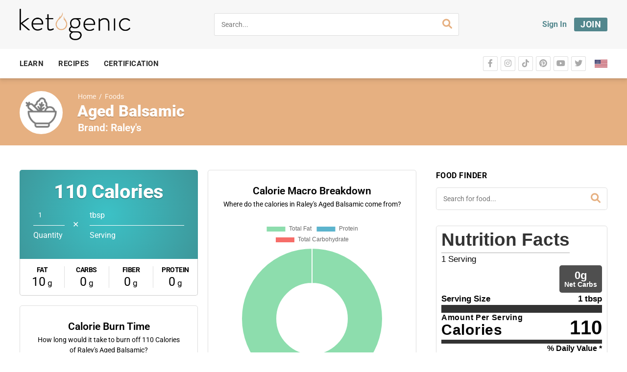

--- FILE ---
content_type: application/javascript
request_url: https://koi-3qnmyij9km.marketingautomation.services/koi?rf=&hn=ketogenic.com&lg=en-US%40posix&sr=1280x720&cd=24&vr=2.4.1&se=1768697255777&ac=KOI-4AAQN4TT1K&ts=1768697256&pt=NaN&pl=NaN&loc=https%3A%2F%2Fketogenic.com%2Ffoods%2Fraleys-aged-balsamic%2F&tp=page&ti=Aged%20Balsamic%20Macros%20-%20Ketogenic.com
body_size: -72
content:
window._ss.handleResponse({"isChatbotCapable":false,"trackingID":"202601|696c2da885e36131150241fa","type":"page"});


--- FILE ---
content_type: application/javascript; charset=UTF-8
request_url: https://ketogenic.com/wp-content/plugins/cooked-pro/modules/dropzone/dropzone.min.js?ver=5.2.0
body_size: 11557
content:
var _createClass=(()=>{function n(e,t){for(var i=0;i<t.length;i++){var n=t[i];n.enumerable=n.enumerable||!1,n.configurable=!0,"value"in n&&(n.writable=!0),Object.defineProperty(e,n.key,n)}}return function(e,t,i){return t&&n(e.prototype,t),i&&n(e,i),e}})();function _possibleConstructorReturn(e,t){if(e)return!t||"object"!=typeof t&&"function"!=typeof t?e:t;throw new ReferenceError("this hasn't been initialised - super() hasn't been called")}function _inherits(e,t){if("function"!=typeof t&&null!==t)throw new TypeError("Super expression must either be null or a function, not "+typeof t);e.prototype=Object.create(t&&t.prototype,{constructor:{value:e,enumerable:!1,writable:!0,configurable:!0}}),t&&(Object.setPrototypeOf?Object.setPrototypeOf(e,t):e.__proto__=t)}function _classCallCheck(e,t){if(!(e instanceof t))throw new TypeError("Cannot call a class as a function")}var Emitter=(()=>{function e(){_classCallCheck(this,e)}return _createClass(e,[{key:"on",value:function(e,t){return this._callbacks=this._callbacks||{},this._callbacks[e]||(this._callbacks[e]=[]),this._callbacks[e].push(t),this}},{key:"emit",value:function(e){this._callbacks=this._callbacks||{};e=this._callbacks[e];if(e){for(var t=arguments.length,i=Array(1<t?t-1:0),n=1;n<t;n++)i[n-1]=arguments[n];for(var r=0,o=o=e;;){if(r>=o.length)break;o[r++].apply(this,i)}}return this}},{key:"off",value:function(e,t){if(this._callbacks&&0!==arguments.length){var i=this._callbacks[e];if(i)if(1===arguments.length)delete this._callbacks[e];else for(var n=0;n<i.length;n++)if(i[n]===t){i.splice(n,1);break}}else this._callbacks={};return this}}]),e})(),Dropzone=(()=>{function b(e,t){_classCallCheck(this,b);var i=_possibleConstructorReturn(this,(b.__proto__||Object.getPrototypeOf(b)).call(this)),n=void 0;if(i.element=e,i.version=b.version,i.defaultOptions.previewTemplate=i.defaultOptions.previewTemplate.replace(/\n*/g,""),i.clickableElements=[],i.listeners=[],i.files=[],"string"==typeof i.element&&(i.element=document.querySelector(i.element)),!i.element||null==i.element.nodeType)throw new Error("Invalid dropzone element.");if(i.element.dropzone)throw new Error("Dropzone already attached.");b.instances.push(i),i.element.dropzone=i;var e=null!=(e=b.optionsForElement(i.element))?e:{};if(i.options=b.extend({},i.defaultOptions,e,null!=t?t:{}),i.options.forceFallback||!b.isBrowserSupported())return e=i.options.fallback.call(i),_possibleConstructorReturn(i,e);if(null==i.options.url&&(i.options.url=i.element.getAttribute("action")),!i.options.url)throw new Error("No URL provided.");if(i.options.acceptedFiles&&i.options.acceptedMimeTypes)throw new Error("You can't provide both 'acceptedFiles' and 'acceptedMimeTypes'. 'acceptedMimeTypes' is deprecated.");if(i.options.uploadMultiple&&i.options.chunking)throw new Error("You cannot set both: uploadMultiple and chunking.");return i.options.acceptedMimeTypes&&(i.options.acceptedFiles=i.options.acceptedMimeTypes,delete i.options.acceptedMimeTypes),null!=i.options.renameFilename&&(i.options.renameFile=function(e){return i.options.renameFilename.call(i,e.name,e)}),i.options.method=i.options.method.toUpperCase(),(n=i.getExistingFallback())&&n.parentNode&&n.parentNode.removeChild(n),!1!==i.options.previewsContainer&&(i.options.previewsContainer?i.previewsContainer=b.getElement(i.options.previewsContainer,"previewsContainer"):i.previewsContainer=i.element),i.options.clickable&&(!0===i.options.clickable?i.clickableElements=[i.element]:i.clickableElements=b.getElements(i.options.clickable,"clickable")),i.init(),i}return _inherits(b,Emitter),_createClass(b,null,[{key:"initClass",value:function(){this.prototype.Emitter=Emitter,this.prototype.events=["drop","dragstart","dragend","dragenter","dragover","dragleave","addedfile","addedfiles","removedfile","thumbnail","error","errormultiple","processing","processingmultiple","uploadprogress","totaluploadprogress","sending","sendingmultiple","success","successmultiple","canceled","canceledmultiple","complete","completemultiple","reset","maxfilesexceeded","maxfilesreached","queuecomplete"],this.prototype.defaultOptions={url:null,method:"post",withCredentials:!1,timeout:3e4,parallelUploads:2,uploadMultiple:!1,chunking:!1,forceChunking:!1,chunkSize:2e6,parallelChunkUploads:!1,retryChunks:!1,retryChunksLimit:3,maxFilesize:256,paramName:"file",createImageThumbnails:!0,maxThumbnailFilesize:10,thumbnailWidth:120,thumbnailHeight:120,thumbnailMethod:"crop",resizeWidth:null,resizeHeight:null,resizeMimeType:null,resizeQuality:.8,resizeMethod:"contain",filesizeBase:1e3,maxFiles:null,headers:null,clickable:!0,ignoreHiddenFiles:!0,acceptedFiles:null,acceptedMimeTypes:null,autoProcessQueue:!0,autoQueue:!0,addRemoveLinks:!1,previewsContainer:null,hiddenInputContainer:"body",capture:null,renameFilename:null,renameFile:null,forceFallback:!1,dictDefaultMessage:"Drop files here to upload",dictFallbackMessage:"Your browser does not support drag'n'drop file uploads.",dictFallbackText:"Please use the fallback form below to upload your files like in the olden days.",dictFileTooBig:"File is too big ({{filesize}}MiB). Max filesize: {{maxFilesize}}MiB.",dictInvalidFileType:"You can't upload files of this type.",dictResponseError:"Server responded with {{statusCode}} code.",dictCancelUpload:"Cancel upload",dictCancelUploadConfirmation:"Are you sure you want to cancel this upload?",dictRemoveFile:"Remove file",dictRemoveFileConfirmation:null,dictMaxFilesExceeded:"You can not upload any more files.",dictFileSizeUnits:{tb:"TB",gb:"GB",mb:"MB",kb:"KB",b:"b"},init:function(){},params:function(e,t,i){if(i)return{dzuuid:i.file.upload.uuid,dzchunkindex:i.index,dztotalfilesize:i.file.size,dzchunksize:this.options.chunkSize,dztotalchunkcount:i.file.upload.totalChunkCount,dzchunkbyteoffset:i.index*this.options.chunkSize}},accept:function(e,t){return t()},chunksUploaded:function(e,t){t()},fallback:function(){var e=void 0;this.element.className=this.element.className+" dz-browser-not-supported";for(var t=0,i=i=this.element.getElementsByTagName("div");;){if(t>=i.length)break;var n=i[t++];if(/(^| )dz-message($| )/.test(n.className)){(e=n).className="dz-message";break}}e||(e=b.createElement('<div class="dz-message"><span></span></div>'),this.element.appendChild(e));var r=e.getElementsByTagName("span")[0];return r&&(null!=r.textContent?r.textContent=this.options.dictFallbackMessage:null!=r.innerText&&(r.innerText=this.options.dictFallbackMessage)),this.element.appendChild(this.getFallbackForm())},resize:function(e,t,i,n){var r={srcX:0,srcY:0,srcWidth:e.width,srcHeight:e.height},o=e.width/e.height,s=(null==t&&null==i?(t=r.srcWidth,i=r.srcHeight):null==t?t=i*o:null==i&&(i=t/o),(t=Math.min(t,r.srcWidth))/(i=Math.min(i,r.srcHeight)));if(r.srcWidth>t||r.srcHeight>i)if("crop"===n)s<o?(r.srcHeight=e.height,r.srcWidth=r.srcHeight*s):(r.srcWidth=e.width,r.srcHeight=r.srcWidth/s);else{if("contain"!==n)throw new Error("Unknown resizeMethod '"+n+"'");s<o?i=t/o:t=i*o}return r.srcX=(e.width-r.srcWidth)/2,r.srcY=(e.height-r.srcHeight)/2,r.trgWidth=t,r.trgHeight=i,r},transformFile:function(e,t){return(this.options.resizeWidth||this.options.resizeHeight)&&e.type.match(/image.*/)?this.resizeImage(e,this.options.resizeWidth,this.options.resizeHeight,this.options.resizeMethod,t):t(e)},previewTemplate:'<div class="dz-preview dz-file-preview">\n  <div class="dz-image"><img data-dz-thumbnail /></div>\n  <div class="dz-details">\n    <div class="dz-size"><span data-dz-size></span></div>\n    <div class="dz-filename"><span data-dz-name></span></div>\n  </div>\n  <div class="dz-progress"><span class="dz-upload" data-dz-uploadprogress></span></div>\n  <div class="dz-error-message"><span data-dz-errormessage></span></div>\n  <div class="dz-success-mark">\n    <svg width="54px" height="54px" viewBox="0 0 54 54" version="1.1" xmlns="http://www.w3.org/2000/svg" xmlns:xlink="http://www.w3.org/1999/xlink" xmlns:sketch="http://www.bohemiancoding.com/sketch/ns">\n      <title>Check</title>\n      <defs></defs>\n      <g id="Page-1" stroke="none" stroke-width="1" fill="none" fill-rule="evenodd" sketch:type="MSPage">\n        <path d="M23.5,31.8431458 L17.5852419,25.9283877 C16.0248253,24.3679711 13.4910294,24.366835 11.9289322,25.9289322 C10.3700136,27.4878508 10.3665912,30.0234455 11.9283877,31.5852419 L20.4147581,40.0716123 C20.5133999,40.1702541 20.6159315,40.2626649 20.7218615,40.3488435 C22.2835669,41.8725651 24.794234,41.8626202 26.3461564,40.3106978 L43.3106978,23.3461564 C44.8771021,21.7797521 44.8758057,19.2483887 43.3137085,17.6862915 C41.7547899,16.1273729 39.2176035,16.1255422 37.6538436,17.6893022 L23.5,31.8431458 Z M27,53 C41.3594035,53 53,41.3594035 53,27 C53,12.6405965 41.3594035,1 27,1 C12.6405965,1 1,12.6405965 1,27 C1,41.3594035 12.6405965,53 27,53 Z" id="Oval-2" stroke-opacity="0.198794158" stroke="#747474" fill-opacity="0.816519475" fill="#FFFFFF" sketch:type="MSShapeGroup"></path>\n      </g>\n    </svg>\n  </div>\n  <div class="dz-error-mark">\n    <svg width="54px" height="54px" viewBox="0 0 54 54" version="1.1" xmlns="http://www.w3.org/2000/svg" xmlns:xlink="http://www.w3.org/1999/xlink" xmlns:sketch="http://www.bohemiancoding.com/sketch/ns">\n      <title>Error</title>\n      <defs></defs>\n      <g id="Page-1" stroke="none" stroke-width="1" fill="none" fill-rule="evenodd" sketch:type="MSPage">\n        <g id="Check-+-Oval-2" sketch:type="MSLayerGroup" stroke="#747474" stroke-opacity="0.198794158" fill="#FFFFFF" fill-opacity="0.816519475">\n          <path d="M32.6568542,29 L38.3106978,23.3461564 C39.8771021,21.7797521 39.8758057,19.2483887 38.3137085,17.6862915 C36.7547899,16.1273729 34.2176035,16.1255422 32.6538436,17.6893022 L27,23.3431458 L21.3461564,17.6893022 C19.7823965,16.1255422 17.2452101,16.1273729 15.6862915,17.6862915 C14.1241943,19.2483887 14.1228979,21.7797521 15.6893022,23.3461564 L21.3431458,29 L15.6893022,34.6538436 C14.1228979,36.2202479 14.1241943,38.7516113 15.6862915,40.3137085 C17.2452101,41.8726271 19.7823965,41.8744578 21.3461564,40.3106978 L27,34.6568542 L32.6538436,40.3106978 C34.2176035,41.8744578 36.7547899,41.8726271 38.3137085,40.3137085 C39.8758057,38.7516113 39.8771021,36.2202479 38.3106978,34.6538436 L32.6568542,29 Z M27,53 C41.3594035,53 53,41.3594035 53,27 C53,12.6405965 41.3594035,1 27,1 C12.6405965,1 1,12.6405965 1,27 C1,41.3594035 12.6405965,53 27,53 Z" id="Oval-2" sketch:type="MSShapeGroup"></path>\n        </g>\n      </g>\n    </svg>\n  </div>\n</div>',drop:function(e){return this.element.classList.remove("dz-drag-hover")},dragstart:function(e){},dragend:function(e){return this.element.classList.remove("dz-drag-hover")},dragenter:function(e){return this.element.classList.add("dz-drag-hover")},dragover:function(e){return this.element.classList.add("dz-drag-hover")},dragleave:function(e){return this.element.classList.remove("dz-drag-hover")},paste:function(e){},reset:function(){return this.element.classList.remove("dz-started")},addedfile:function(t){var i=this;if(this.element===this.previewsContainer&&this.element.classList.add("dz-started"),this.previewsContainer){t.previewElement=b.createElement(this.options.previewTemplate.trim()),t.previewTemplate=t.previewElement,this.previewsContainer.appendChild(t.previewElement);for(var e=0,n=n=t.previewElement.querySelectorAll("[data-dz-name]");;){if(e>=n.length)break;var r=n[e++];r.textContent=t.name}for(var o=0,s=s=t.previewElement.querySelectorAll("[data-dz-size]");!(o>=s.length);)(r=s[o++]).innerHTML=this.filesize(t.size);this.options.addRemoveLinks&&(t._removeLink=b.createElement('<a class="dz-remove" href="javascript:undefined;" data-dz-remove>'+this.options.dictRemoveFile+"</a>"),t.previewElement.appendChild(t._removeLink));for(var a=function(e){return e.preventDefault(),e.stopPropagation(),t.status===b.UPLOADING?b.confirm(i.options.dictCancelUploadConfirmation,function(){return i.removeFile(t)}):i.options.dictRemoveFileConfirmation?b.confirm(i.options.dictRemoveFileConfirmation,function(){return i.removeFile(t)}):i.removeFile(t)},l=0,u=u=t.previewElement.querySelectorAll("[data-dz-remove]");;){if(l>=u.length)break;u[l++].addEventListener("click",a)}}},removedfile:function(e){return null!=e.previewElement&&null!=e.previewElement.parentNode&&e.previewElement.parentNode.removeChild(e.previewElement),this._updateMaxFilesReachedClass()},thumbnail:function(e,t){if(e.previewElement){e.previewElement.classList.remove("dz-file-preview");for(var i=0,n=n=e.previewElement.querySelectorAll("[data-dz-thumbnail]");;){if(i>=n.length)break;var r=n[i++];r.alt=e.name,r.src=t}return setTimeout(function(){return e.previewElement.classList.add("dz-image-preview")},1)}},error:function(e,t){if(e.previewElement){e.previewElement.classList.add("dz-error"),"String"!=typeof t&&t.error&&(t=t.error);for(var i=0,n=n=e.previewElement.querySelectorAll("[data-dz-errormessage]");;){if(i>=n.length)break;n[i++].textContent=t}}},errormultiple:function(){},processing:function(e){if(e.previewElement&&(e.previewElement.classList.add("dz-processing"),e._removeLink))return e._removeLink.textContent=this.options.dictCancelUpload},processingmultiple:function(){},uploadprogress:function(e,t,i){if(e.previewElement)for(var n=0,r=r=e.previewElement.querySelectorAll("[data-dz-uploadprogress]");;){if(n>=r.length)break;var o=r[n++];"PROGRESS"===o.nodeName?o.value=t:o.style.width=t+"%"}},totaluploadprogress:function(){},sending:function(){},sendingmultiple:function(){},success:function(e){if(e.previewElement)return e.previewElement.classList.add("dz-success")},successmultiple:function(){},canceled:function(e){return this.emit("error",e,"Upload canceled.")},canceledmultiple:function(){},complete:function(e){if(e._removeLink&&(e._removeLink.textContent=this.options.dictRemoveFile),e.previewElement)return e.previewElement.classList.add("dz-complete")},completemultiple:function(){},maxfilesexceeded:function(){},maxfilesreached:function(){},queuecomplete:function(){},addedfiles:function(){}},this.prototype._thumbnailQueue=[],this.prototype._processingThumbnail=!1}},{key:"extend",value:function(e){for(var t=arguments.length,i=Array(1<t?t-1:0),n=1;n<t;n++)i[n-1]=arguments[n];for(var r=0,o=o=i;;){if(r>=o.length)break;var s,a=o[r++];for(s in a){var l=a[s];e[s]=l}}return e}}]),_createClass(b,[{key:"getAcceptedFiles",value:function(){return this.files.filter(function(e){return e.accepted}).map(function(e){return e})}},{key:"getRejectedFiles",value:function(){return this.files.filter(function(e){return!e.accepted}).map(function(e){return e})}},{key:"getFilesWithStatus",value:function(t){return this.files.filter(function(e){return e.status===t}).map(function(e){return e})}},{key:"getQueuedFiles",value:function(){return this.getFilesWithStatus(b.QUEUED)}},{key:"getUploadingFiles",value:function(){return this.getFilesWithStatus(b.UPLOADING)}},{key:"getAddedFiles",value:function(){return this.getFilesWithStatus(b.ADDED)}},{key:"getActiveFiles",value:function(){return this.files.filter(function(e){return e.status===b.UPLOADING||e.status===b.QUEUED}).map(function(e){return e})}},{key:"init",value:function(){var o=this;"form"===this.element.tagName&&this.element.setAttribute("enctype","multipart/form-data"),this.element.classList.contains("dropzone")&&!this.element.querySelector(".dz-message")&&this.element.appendChild(b.createElement('<div class="dz-default dz-message"><span>'+this.options.dictDefaultMessage+"</span></div>")),this.clickableElements.length&&function r(){return o.hiddenFileInput&&o.hiddenFileInput.parentNode.removeChild(o.hiddenFileInput),o.hiddenFileInput=document.createElement("input"),o.hiddenFileInput.setAttribute("type","file"),(null===o.options.maxFiles||1<o.options.maxFiles)&&o.hiddenFileInput.setAttribute("multiple","multiple"),o.hiddenFileInput.className="dz-hidden-input",null!==o.options.acceptedFiles&&o.hiddenFileInput.setAttribute("accept",o.options.acceptedFiles),null!==o.options.capture&&o.hiddenFileInput.setAttribute("capture",o.options.capture),o.hiddenFileInput.style.visibility="hidden",o.hiddenFileInput.style.position="absolute",o.hiddenFileInput.style.top="0",o.hiddenFileInput.style.left="0",o.hiddenFileInput.style.height="0",o.hiddenFileInput.style.width="0",document.querySelector(o.options.hiddenInputContainer).appendChild(o.hiddenFileInput),o.hiddenFileInput.addEventListener("change",function(){var e=o.hiddenFileInput.files;if(e.length)for(var t=0,i=i=e;;){if(t>=i.length)break;var n=i[t++];o.addFile(n)}return o.emit("addedfiles",e),r()})}(),this.URL=null!==window.URL?window.URL:window.webkitURL;for(var e=0,t=t=this.events;;){if(e>=t.length)break;var i=t[e++];this.on(i,this.options[i])}this.on("uploadprogress",function(){return o.updateTotalUploadProgress()}),this.on("removedfile",function(){return o.updateTotalUploadProgress()}),this.on("canceled",function(e){return o.emit("complete",e)}),this.on("complete",function(e){if(0===o.getAddedFiles().length&&0===o.getUploadingFiles().length&&0===o.getQueuedFiles().length)return setTimeout(function(){return o.emit("queuecomplete")},0)});function n(e){e.stopPropagation(),e.preventDefault?e.preventDefault():e.returnValue=!1}return this.listeners=[{element:this.element,events:{dragstart:function(e){return o.emit("dragstart",e)},dragenter:function(e){return n(e),o.emit("dragenter",e)},dragover:function(e){var t=void 0;try{t=e.dataTransfer.effectAllowed}catch(e){}return e.dataTransfer.dropEffect="move"===t||"linkMove"===t?"move":"copy",n(e),o.emit("dragover",e)},dragleave:function(e){return o.emit("dragleave",e)},drop:function(e){return n(e),o.drop(e)},dragend:function(e){return o.emit("dragend",e)}}}],this.clickableElements.forEach(function(t){return o.listeners.push({element:t,events:{click:function(e){return t===o.element&&e.target!==o.element&&!b.elementInside(e.target,o.element.querySelector(".dz-message"))||o.hiddenFileInput.click(),!0}}})}),this.enable(),this.options.init.call(this)}},{key:"destroy",value:function(){return this.disable(),this.removeAllFiles(!0),null!=this.hiddenFileInput&&this.hiddenFileInput.parentNode&&(this.hiddenFileInput.parentNode.removeChild(this.hiddenFileInput),this.hiddenFileInput=null),delete this.element.dropzone,b.instances.splice(b.instances.indexOf(this),1)}},{key:"updateTotalUploadProgress",value:function(){var e=void 0,t=0,i=0;if(this.getActiveFiles().length){for(var n=0,r=r=this.getActiveFiles();;){if(n>=r.length)break;var o=r[n++];t+=o.upload.bytesSent,i+=o.upload.total}e=100*t/i}else e=100;return this.emit("totaluploadprogress",e,i,t)}},{key:"_getParamName",value:function(e){return"function"==typeof this.options.paramName?this.options.paramName(e):""+this.options.paramName+(this.options.uploadMultiple?"["+e+"]":"")}},{key:"_renameFile",value:function(e){return"function"!=typeof this.options.renameFile?e.name:this.options.renameFile(e)}},{key:"getFallbackForm",value:function(){var e,t=void 0;return(e=this.getExistingFallback())||(e='<div class="dz-fallback">',this.options.dictFallbackText&&(e+="<p>"+this.options.dictFallbackText+"</p>"),e+='<input type="file" name="'+this._getParamName(0)+'" '+(this.options.uploadMultiple?'multiple="multiple"':void 0)+' /><input type="submit" value="Upload!"></div>',e=b.createElement(e),"FORM"!==this.element.tagName?(t=b.createElement('<form action="'+this.options.url+'" enctype="multipart/form-data" method="'+this.options.method+'"></form>')).appendChild(e):(this.element.setAttribute("enctype","multipart/form-data"),this.element.setAttribute("method",this.options.method)),null!=t?t:e)}},{key:"getExistingFallback",value:function(){for(var e,t=["div","form"],i=0;i<t.length;i++)if(e=(e=>{for(var t=0,i=i=e;;){if(t>=i.length)break;var n=i[t++];if(/(^| )fallback($| )/.test(n.className))return n}})(this.element.getElementsByTagName(t[i])))return e}},{key:"setupEventListeners",value:function(){return this.listeners.map(function(e){var t,i=[];for(t in e.events){var n=e.events[t];i.push(e.element.addEventListener(t,n,!1))}return i})}},{key:"removeEventListeners",value:function(){return this.listeners.map(function(e){var t,i=[];for(t in e.events){var n=e.events[t];i.push(e.element.removeEventListener(t,n,!1))}return i})}},{key:"disable",value:function(){var t=this;return this.clickableElements.forEach(function(e){return e.classList.remove("dz-clickable")}),this.removeEventListeners(),this.files.map(function(e){return t.cancelUpload(e)})}},{key:"enable",value:function(){return this.clickableElements.forEach(function(e){return e.classList.add("dz-clickable")}),this.setupEventListeners()}},{key:"filesize",value:function(e){var t=0,i="b";if(0<e){for(var n=["tb","gb","mb","kb","b"],r=0;r<n.length;r++){var o=n[r];if(Math.pow(this.options.filesizeBase,4-r)/10<=e){t=e/Math.pow(this.options.filesizeBase,4-r),i=o;break}}t=Math.round(10*t)/10}return"<strong>"+t+"</strong> "+this.options.dictFileSizeUnits[i]}},{key:"_updateMaxFilesReachedClass",value:function(){return null!=this.options.maxFiles&&this.getAcceptedFiles().length>=this.options.maxFiles?(this.getAcceptedFiles().length===this.options.maxFiles&&this.emit("maxfilesreached",this.files),this.element.classList.add("dz-max-files-reached")):this.element.classList.remove("dz-max-files-reached")}},{key:"drop",value:function(e){var t;e.dataTransfer&&(this.emit("drop",e),t=e.dataTransfer.files,this.emit("addedfiles",t),t.length)&&((e=e.dataTransfer.items)&&e.length&&null!=e[0].webkitGetAsEntry?this._addFilesFromItems(e):this.handleFiles(t))}},{key:"paste",value:function(e){if(null!=__guard__(null!=e?e.clipboardData:void 0,function(e){return e.items}))return this.emit("paste",e),(e=e.clipboardData.items).length?this._addFilesFromItems(e):void 0}},{key:"handleFiles",value:function(e){var t=this;return e.map(function(e){return t.addFile(e)})}},{key:"_addFilesFromItems",value:function(e){for(var t=this,i=[],n=0,r=r=e;!(n>=r.length);){var o,s=r[n++];null!=s.webkitGetAsEntry&&(o=s.webkitGetAsEntry())?o.isFile?i.push(t.addFile(s.getAsFile())):o.isDirectory?i.push(t._addFilesFromDirectory(o,o.name)):i.push(void 0):null!=s.getAsFile&&(null==s.kind||"file"===s.kind)?i.push(t.addFile(s.getAsFile())):i.push(void 0)}return i}},{key:"_addFilesFromDirectory",value:function(e,o){var s=this,t=e.createReader(),i=function(t){return __guardMethod__(console,"log",function(e){return e.log(t)})};return function r(){return t.readEntries(function(e){if(0<e.length){for(var t=0,i=i=e;;){if(t>=i.length)break;var n=i[t++];n.isFile?n.file(function(e){if(!s.options.ignoreHiddenFiles||"."!==e.name.substring(0,1))return e.fullPath=o+"/"+e.name,s.addFile(e)}):n.isDirectory&&s._addFilesFromDirectory(n,o+"/"+n.name)}r()}return null},i)}()}},{key:"accept",value:function(e,t){return e.size>1024*this.options.maxFilesize*1024?t(this.options.dictFileTooBig.replace("{{filesize}}",Math.round(e.size/1024/10.24)/100).replace("{{maxFilesize}}",this.options.maxFilesize)):b.isValidFile(e,this.options.acceptedFiles)?null!=this.options.maxFiles&&this.getAcceptedFiles().length>=this.options.maxFiles?(t(this.options.dictMaxFilesExceeded.replace("{{maxFiles}}",this.options.maxFiles)),this.emit("maxfilesexceeded",e)):this.options.accept.call(this,e,t):t(this.options.dictInvalidFileType)}},{key:"addFile",value:function(t){var i=this;return t.upload={uuid:b.uuidv4(),progress:0,total:t.size,bytesSent:0,filename:this._renameFile(t),chunked:this.options.chunking&&(this.options.forceChunking||t.size>this.options.chunkSize),totalChunkCount:Math.ceil(t.size/this.options.chunkSize)},this.files.push(t),t.status=b.ADDED,this.emit("addedfile",t),this._enqueueThumbnail(t),this.accept(t,function(e){return e?(t.accepted=!1,i._errorProcessing([t],e)):(t.accepted=!0,i.options.autoQueue&&i.enqueueFile(t)),i._updateMaxFilesReachedClass()})}},{key:"enqueueFiles",value:function(e){for(var t=0,i=i=e;;){if(t>=i.length)break;var n=i[t++];this.enqueueFile(n)}return null}},{key:"enqueueFile",value:function(e){var t=this;if(e.status!==b.ADDED||!0!==e.accepted)throw new Error("This file can't be queued because it has already been processed or was rejected.");if(e.status=b.QUEUED,this.options.autoProcessQueue)return setTimeout(function(){return t.processQueue()},0)}},{key:"_enqueueThumbnail",value:function(e){var t=this;if(this.options.createImageThumbnails&&e.type.match(/image.*/)&&e.size<=1024*this.options.maxThumbnailFilesize*1024)return this._thumbnailQueue.push(e),setTimeout(function(){return t._processThumbnailQueue()},0)}},{key:"_processThumbnailQueue",value:function(){var t,i=this;if(!this._processingThumbnail&&0!==this._thumbnailQueue.length)return this._processingThumbnail=!0,t=this._thumbnailQueue.shift(),this.createThumbnail(t,this.options.thumbnailWidth,this.options.thumbnailHeight,this.options.thumbnailMethod,!0,function(e){return i.emit("thumbnail",t,e),i._processingThumbnail=!1,i._processThumbnailQueue()})}},{key:"removeFile",value:function(e){if(e.status===b.UPLOADING&&this.cancelUpload(e),this.files=without(this.files,e),this.emit("removedfile",e),0===this.files.length)return this.emit("reset")}},{key:"removeAllFiles",value:function(e){null==e&&(e=!1);for(var t=0,i=i=this.files.slice();;){if(t>=i.length)break;var n=i[t++];n.status===b.UPLOADING&&!e||this.removeFile(n)}return null}},{key:"resizeImage",value:function(n,e,t,i,r){var o=this;return this.createThumbnail(n,e,t,i,!1,function(e,t){var i;return null===t?r(n):(null==(i=o.options.resizeMimeType)&&(i=n.type),t=t.toDataURL(i,o.options.resizeQuality),"image/jpeg"!==i&&"image/jpg"!==i||(t=ExifRestore.restore(n.dataURL,t)),r(b.dataURItoBlob(t)))})}},{key:"createThumbnail",value:function(e,t,i,n,r,o){var s=this,a=new FileReader;return a.onload=function(){if(e.dataURL=a.result,"image/svg+xml"!==e.type)return s.createThumbnailFromUrl(e,t,i,n,r,o);null!=o&&o(a.result)},a.readAsDataURL(e)}},{key:"createThumbnailFromUrl",value:function(r,o,s,a,t,l,e){var u=this,d=document.createElement("img");return e&&(d.crossOrigin=e),d.onload=function(){var e=function(e){return e(1)};return(e="undefined"!=typeof EXIF&&null!==EXIF&&t?function(e){return EXIF.getData(d,function(){return e(EXIF.getTag(this,"Orientation"))})}:e)(function(e){r.width=d.width,r.height=d.height;var t=u.options.resize.call(u,r,o,s,a),i=document.createElement("canvas"),n=i.getContext("2d");switch(i.width=t.trgWidth,i.height=t.trgHeight,4<e&&(i.width=t.trgHeight,i.height=t.trgWidth),e){case 2:n.translate(i.width,0),n.scale(-1,1);break;case 3:n.translate(i.width,i.height),n.rotate(Math.PI);break;case 4:n.translate(0,i.height),n.scale(1,-1);break;case 5:n.rotate(.5*Math.PI),n.scale(1,-1);break;case 6:n.rotate(.5*Math.PI),n.translate(0,-i.height);break;case 7:n.rotate(.5*Math.PI),n.translate(i.width,-i.height),n.scale(-1,1);break;case 8:n.rotate(-.5*Math.PI),n.translate(-i.width,0)}drawImageIOSFix(n,d,null!=t.srcX?t.srcX:0,null!=t.srcY?t.srcY:0,t.srcWidth,t.srcHeight,null!=t.trgX?t.trgX:0,null!=t.trgY?t.trgY:0,t.trgWidth,t.trgHeight);e=i.toDataURL("image/png");if(null!=l)return l(e,i)})},null!=l&&(d.onerror=l),d.src=r.dataURL}},{key:"processQueue",value:function(){var e=this.options.parallelUploads,t=this.getUploadingFiles().length,i=t;if(!(e<=t)){var n=this.getQueuedFiles();if(0<n.length){if(this.options.uploadMultiple)return this.processFiles(n.slice(0,e-t));for(;i<e;){if(!n.length)return;this.processFile(n.shift()),i++}}}}},{key:"processFile",value:function(e){return this.processFiles([e])}},{key:"processFiles",value:function(e){for(var t=0,i=i=e;;){if(t>=i.length)break;var n=i[t++];n.processing=!0,n.status=b.UPLOADING,this.emit("processing",n)}return this.options.uploadMultiple&&this.emit("processingmultiple",e),this.uploadFiles(e)}},{key:"_getFilesWithXhr",value:function(t){return this.files.filter(function(e){return e.xhr===t}).map(function(e){return e})}},{key:"cancelUpload",value:function(e){if(e.status===b.UPLOADING){for(var t=this._getFilesWithXhr(e.xhr),i=0,n=n=t;;){if(i>=n.length)break;n[i++].status=b.CANCELED}void 0!==e.xhr&&e.xhr.abort();for(var r=0,o=o=t;;){if(r>=o.length)break;var s=o[r++];this.emit("canceled",s)}this.options.uploadMultiple&&this.emit("canceledmultiple",t)}else e.status!==b.ADDED&&e.status!==b.QUEUED||(e.status=b.CANCELED,this.emit("canceled",e),this.options.uploadMultiple&&this.emit("canceledmultiple",[e]));if(this.options.autoProcessQueue)return this.processQueue()}},{key:"resolveOption",value:function(e){if("function"!=typeof e)return e;for(var t=arguments.length,i=Array(1<t?t-1:0),n=1;n<t;n++)i[n-1]=arguments[n];return e.apply(this,i)}},{key:"uploadFile",value:function(e){return this.uploadFiles([e])}},{key:"uploadFiles",value:function(a){var l=this;this._transformFiles(a,function(e){if(a[0].upload.chunked){var n=a[0],r=e[0],o=(n.upload.chunks=[],function(){for(var e,t,i=0;void 0!==n.upload.chunks[i];)i++;i>=n.upload.totalChunkCount||(t=i*l.options.chunkSize,e=Math.min(t+l.options.chunkSize,n.size),t={name:l._getParamName(0),data:r.webkitSlice?r.webkitSlice(t,e):r.slice(t,e),filename:n.upload.filename,chunkIndex:i},n.upload.chunks[i]={file:n,index:i,dataBlock:t,status:b.UPLOADING,progress:0,retries:0},l._uploadData(a,[t]))});if(n.upload.finishedChunkUpload=function(e){var t=!0;e.status=b.SUCCESS,e.dataBlock=null;for(var i=0;i<n.upload.totalChunkCount;i++){if(void 0===n.upload.chunks[i])return o();n.upload.chunks[i].status!==b.SUCCESS&&(t=!1)}t&&l.options.chunksUploaded(n,function(){l._finished(a,"",null)})},l.options.parallelChunkUploads)for(var t=0;t<n.upload.totalChunkCount;t++)o();else o()}else{for(var i=[],s=0;s<a.length;s++)i[s]={name:l._getParamName(s),data:e[s],filename:a[s].upload.filename};l._uploadData(a,i)}})}},{key:"_getChunk",value:function(e,t){for(var i=0;i<e.upload.totalChunkCount;i++)if(void 0!==e.upload.chunks[i]&&e.upload.chunks[i].xhr===t)return e.upload.chunks[i]}},{key:"_uploadData",value:function(t,e){for(var i=this,n=new XMLHttpRequest,r=0,o=o=t;!(r>=o.length);)o[r++].xhr=n;t[0].upload.chunked&&(t[0].upload.chunks[e[0].chunkIndex].xhr=n);var s=this.resolveOption(this.options.method,t),a=this.resolveOption(this.options.url,t);n.open(s,a,!0),n.timeout=this.resolveOption(this.options.timeout,t),n.withCredentials=!!this.options.withCredentials,n.onload=function(e){i._finishedUploading(t,n,e)},n.onerror=function(){i._handleUploadError(t,n)};(null!=n.upload?n.upload:n).onprogress=function(e){return i._updateFilesUploadProgress(t,n,e)};var l,u={Accept:"application/json","Cache-Control":"no-cache","X-Requested-With":"XMLHttpRequest"};for(l in this.options.headers&&b.extend(u,this.options.headers),u){var d=u[l];d&&n.setRequestHeader(l,d)}var c=new FormData;if(this.options.params){var p,h=this.options.params;for(p in h="function"==typeof h?h.call(this,t,n,t[0].upload.chunked?this._getChunk(t[0],n):null):h){var f=h[p];c.append(p,f)}}for(var m=0,v=v=t;;){if(m>=v.length)break;var g=v[m++];this.emit("sending",g,n,c)}this.options.uploadMultiple&&this.emit("sendingmultiple",t,n,c),this._addFormElementData(c);for(var k=0;k<e.length;k++){var y=e[k];c.append(y.name,y.data,y.filename)}this.submitRequest(n,c,t)}},{key:"_transformFiles",value:function(i,n){for(var e=this,r=[],o=0,t=0;t<i.length;t++)(t=>{e.options.transformFile.call(e,i[t],function(e){r[t]=e,++o===i.length&&n(r)})})(t)}},{key:"_addFormElementData",value:function(e){if("FORM"===this.element.tagName)for(var t=0,i=i=this.element.querySelectorAll("input, textarea, select, button");;){if(t>=i.length)break;var n=i[t++],r=n.getAttribute("name"),o=(o=n.getAttribute("type"))&&o.toLowerCase();if(null!=r)if("SELECT"===n.tagName&&n.hasAttribute("multiple"))for(var s=0,a=a=n.options;;){if(s>=a.length)break;var l=a[s++];l.selected&&e.append(r,l.value)}else(!o||"checkbox"!==o&&"radio"!==o||n.checked)&&e.append(r,n.value)}}},{key:"_updateFilesUploadProgress",value:function(e,t,i){var n=void 0;if(void 0!==i){if(n=100*i.loaded/i.total,e[0].upload.chunked){var r=e[0],t=this._getChunk(r,t);t.progress=n,t.total=i.total,t.bytesSent=i.loaded;r.upload.progress=0,r.upload.total=0;for(var o=r.upload.bytesSent=0;o<r.upload.totalChunkCount;o++)void 0!==r.upload.chunks[o]&&void 0!==r.upload.chunks[o].progress&&(r.upload.progress+=r.upload.chunks[o].progress,r.upload.total+=r.upload.chunks[o].total,r.upload.bytesSent+=r.upload.chunks[o].bytesSent);r.upload.progress=r.upload.progress/r.upload.totalChunkCount}else for(var s=0,a=a=e;;){if(s>=a.length)break;var l=a[s++];l.upload.progress=n,l.upload.total=i.total,l.upload.bytesSent=i.loaded}for(var u=0,d=d=e;;){if(u>=d.length)break;var c=d[u++];this.emit("uploadprogress",c,c.upload.progress,c.upload.bytesSent)}}else{for(var p=!0,n=100,h=0,f=f=e;;){if(h>=f.length)break;var m=f[h++];100===m.upload.progress&&m.upload.bytesSent===m.upload.total||(p=!1),m.upload.progress=n,m.upload.bytesSent=m.upload.total}if(!p)for(var v=0,g=g=e;;){if(v>=g.length)break;var k=g[v++];this.emit("uploadprogress",k,n,k.upload.bytesSent)}}}},{key:"_finishedUploading",value:function(e,t,i){var n=void 0;if(e[0].status!==b.CANCELED&&4===t.readyState){if("arraybuffer"!==t.responseType&&"blob"!==t.responseType&&(n=t.responseText,t.getResponseHeader("content-type"))&&~t.getResponseHeader("content-type").indexOf("application/json"))try{n=JSON.parse(n)}catch(e){i=e,n="Invalid JSON response from server."}this._updateFilesUploadProgress(e),200<=t.status&&t.status<300?e[0].upload.chunked?e[0].upload.finishedChunkUpload(this._getChunk(e[0],t)):this._finished(e,n,i):this._handleUploadError(e,t,n)}}},{key:"_handleUploadError",value:function(e,t,i){if(e[0].status!==b.CANCELED){if(e[0].upload.chunked&&this.options.retryChunks){var n=this._getChunk(e[0],t);if(n.retries++<this.options.retryChunksLimit)return void this._uploadData(e,[n.dataBlock]);console.warn("Retried this chunk too often. Giving up.")}for(var r=0,o=o=e;;){if(r>=o.length)break;o[r++];this._errorProcessing(e,i||this.options.dictResponseError.replace("{{statusCode}}",t.status),t)}}}},{key:"submitRequest",value:function(e,t,i){e.send(t)}},{key:"_finished",value:function(e,t,i){for(var n=0,r=r=e;;){if(n>=r.length)break;var o=r[n++];o.status=b.SUCCESS,this.emit("success",o,t,i),this.emit("complete",o)}if(this.options.uploadMultiple&&(this.emit("successmultiple",e,t,i),this.emit("completemultiple",e)),this.options.autoProcessQueue)return this.processQueue()}},{key:"_errorProcessing",value:function(e,t,i){for(var n=0,r=r=e;;){if(n>=r.length)break;var o=r[n++];o.status=b.ERROR,this.emit("error",o,t,i),this.emit("complete",o)}if(this.options.uploadMultiple&&(this.emit("errormultiple",e,t,i),this.emit("completemultiple",e)),this.options.autoProcessQueue)return this.processQueue()}}],[{key:"uuidv4",value:function(){return"xxxxxxxx-xxxx-4xxx-yxxx-xxxxxxxxxxxx".replace(/[xy]/g,function(e){var t=16*Math.random()|0;return("x"===e?t:3&t|8).toString(16)})}}]),b})(),without=(Dropzone.initClass(),Dropzone.version="5.2.0",Dropzone.options={},Dropzone.optionsForElement=function(e){if(e.getAttribute("id"))return Dropzone.options[camelize(e.getAttribute("id"))]},Dropzone.instances=[],Dropzone.forElement=function(e){if(null==(null!=(e="string"==typeof e?document.querySelector(e):e)?e.dropzone:void 0))throw new Error("No Dropzone found for given element. This is probably because you're trying to access it before Dropzone had the time to initialize. Use the `init` option to setup any additional observers on your Dropzone.");return e.dropzone},Dropzone.autoDiscover=!0,Dropzone.discover=function(){var e,o=void 0;document.querySelectorAll?o=document.querySelectorAll(".dropzone"):(o=[],(e=function(e){for(var t=[],i=0,n=n=e;!(i>=n.length);){var r=n[i++];/(^| )dropzone($| )/.test(r.className)?t.push(o.push(r)):t.push(void 0)}return t})(document.getElementsByTagName("div")),e(document.getElementsByTagName("form")));for(var t=[],i=0,n=n=o;!(i>=n.length);){var r=n[i++];!1!==Dropzone.optionsForElement(r)?t.push(new Dropzone(r)):t.push(void 0)}return t},Dropzone.blacklistedBrowsers=[/opera.*(Macintosh|Windows Phone).*version\/12/i],Dropzone.isBrowserSupported=function(){var e=!0;if(window.File&&window.FileReader&&window.FileList&&window.Blob&&window.FormData&&document.querySelector)if("classList"in document.createElement("a"))for(var t=0,i=i=Dropzone.blacklistedBrowsers;;){if(t>=i.length)break;i[t++].test(navigator.userAgent)&&(e=!1)}else e=!1;else e=!1;return e},Dropzone.dataURItoBlob=function(e){for(var t=atob(e.split(",")[1]),e=e.split(",")[0].split(":")[1].split(";")[0],i=new ArrayBuffer(t.length),n=new Uint8Array(i),r=0,o=t.length,s=0<=o;s?r<=o:o<=r;s?r++:r--)n[r]=t.charCodeAt(r);return new Blob([i],{type:e})},function(e,t){return e.filter(function(e){return e!==t}).map(function(e){return e})}),camelize=function(e){return e.replace(/[\-_](\w)/g,function(e){return e.charAt(1).toUpperCase()})},detectVerticalSquash=(Dropzone.createElement=function(e){var t=document.createElement("div");return t.innerHTML=e,t.childNodes[0]},Dropzone.elementInside=function(e,t){if(e===t)return!0;for(;e=e.parentNode;)if(e===t)return!0;return!1},Dropzone.getElement=function(e,t){var i=void 0;if("string"==typeof e?i=document.querySelector(e):null!=e.nodeType&&(i=e),null==i)throw new Error("Invalid `"+t+"` option provided. Please provide a CSS selector or a plain HTML element.");return i},Dropzone.getElements=function(e,t){var i=void 0,n=void 0;if(e instanceof Array){n=[];try{for(var r=0,o=o=e;!(r>=o.length);)i=o[r++],n.push(this.getElement(i,t))}catch(e){n=null}}else if("string"==typeof e)for(var n=[],s=0,a=a=document.querySelectorAll(e);!(s>=a.length);)i=a[s++],n.push(i);else null!=e.nodeType&&(n=[e]);if(null!=n&&n.length)return n;throw new Error("Invalid `"+t+"` option provided. Please provide a CSS selector, a plain HTML element or a list of those.")},Dropzone.confirm=function(e,t,i){return window.confirm(e)?t():null!=i?i():void 0},Dropzone.isValidFile=function(e,t){if(!t)return!0;t=t.split(",");for(var i=e.type,n=i.replace(/\/.*$/,""),r=0,o=o=t;!(r>=o.length);){var s=o[r++];if("."===(s=s.trim()).charAt(0)){if(-1!==e.name.toLowerCase().indexOf(s.toLowerCase(),e.name.length-s.length))return!0}else if(/\/\*$/.test(s)){if(n===s.replace(/\/.*$/,""))return!0}else if(i===s)return!0}return!1},"undefined"!=typeof jQuery&&null!==jQuery&&(jQuery.fn.dropzone=function(e){return this.each(function(){return new Dropzone(this,e)})}),"undefined"!=typeof module&&null!==module?module.exports=Dropzone:window.Dropzone=Dropzone,Dropzone.ADDED="added",Dropzone.QUEUED="queued",Dropzone.ACCEPTED=Dropzone.QUEUED,Dropzone.UPLOADING="uploading",Dropzone.PROCESSING=Dropzone.UPLOADING,Dropzone.CANCELED="canceled",Dropzone.ERROR="error",Dropzone.SUCCESS="success",function(e){e.naturalWidth;var t=e.naturalHeight,i=document.createElement("canvas"),i=(i.width=1,i.height=t,i.getContext("2d"));i.drawImage(e,0,0);for(var n=i.getImageData(1,0,1,t).data,r=0,o=t,s=t;r<s;)0===n[4*(s-1)+3]?o=s:r=s,s=o+r>>1;e=s/t;return 0==e?1:e}),drawImageIOSFix=function(e,t,i,n,r,o,s,a,l,u){var d=detectVerticalSquash(t);return e.drawImage(t,i,n,r,o,s,a,l,u/d)},ExifRestore=(()=>{function e(){_classCallCheck(this,e)}return _createClass(e,null,[{key:"initClass",value:function(){this.KEY_STR="ABCDEFGHIJKLMNOPQRSTUVWXYZabcdefghijklmnopqrstuvwxyz0123456789+/="}},{key:"encode64",value:function(e){for(var t,i,n,r,o="",s=void 0,a="",l=0;n=(t=e[l++])>>2,r=(3&t)<<4|(t=e[l++])>>4,s=(15&t)<<2|(i=e[l++])>>6,a=63&i,isNaN(t)?s=a=64:isNaN(i)&&(a=64),o=o+this.KEY_STR.charAt(n)+this.KEY_STR.charAt(r)+this.KEY_STR.charAt(s)+this.KEY_STR.charAt(a),s=a="",l<e.length;);return o}},{key:"restore",value:function(e,t){return e.match("data:image/jpeg;base64,")?(e=this.decode64(e.replace("data:image/jpeg;base64,","")),e=this.slice2Segments(e),e=this.exifManipulation(t,e),"data:image/jpeg;base64,"+this.encode64(e)):t}},{key:"exifManipulation",value:function(e,t){t=this.getExifArray(t),e=this.insertExif(e,t);return new Uint8Array(e)}},{key:"getExifArray",value:function(e){for(var t,i=0;i<e.length;){if(255===(t=e[i])[0]&225===t[1])return t;i++}return[]}},{key:"insertExif",value:function(e,t){var e=e.replace("data:image/jpeg;base64,",""),e=this.decode64(e),i=e.indexOf(255,3),n=e.slice(0,i),e=e.slice(i);return n.concat(t).concat(e)}},{key:"slice2Segments",value:function(e){for(var t,i,n=0,r=[];!(255===e[n]&218===e[n+1])&&(255===e[n]&216===e[n+1]?n+=2:(t=n+(256*e[n+2]+e[n+3])+2,i=e.slice(n,t),r.push(i),n=t),!(e.length<n)););return r}},{key:"decode64",value:function(e){var t,i,n,r,o,s,a=0,l=[];for(/[^A-Za-z0-9\+\/\=]/g.exec(e)&&console.warn("There were invalid base64 characters in the input text.\nValid base64 characters are A-Z, a-z, 0-9, '+', '/',and '='\nExpect errors in decoding."),e=e.replace(/[^A-Za-z0-9\+\/\=]/g,"");;)if(n=this.KEY_STR.indexOf(e.charAt(a++)),t=(15&(r=this.KEY_STR.indexOf(e.charAt(a++))))<<4|(o=this.KEY_STR.indexOf(e.charAt(a++)))>>2,i=(3&o)<<6|(s=this.KEY_STR.indexOf(e.charAt(a++))),l.push(n<<2|r>>4),64!==o&&l.push(t),64!==s&&l.push(i),!(a<e.length))break;return l}}]),e})(),contentLoaded=(ExifRestore.initClass(),function(t,i){function n(e){if("readystatechange"!==e.type||"complete"===s.readyState)return("load"===e.type?t:s)[u](d+e.type,n,!1),!o&&(o=!0)?i.call(t,e.type||e):void 0}function r(){try{a.doScroll("left")}catch(e){return void setTimeout(r,50)}return n("poll")}var o=!1,e=!0,s=t.document,a=s.documentElement,l=s.addEventListener?"addEventListener":"attachEvent",u=s.addEventListener?"removeEventListener":"detachEvent",d=s.addEventListener?"":"on";if("complete"!==s.readyState){if(s.createEventObject&&a.doScroll){try{e=!t.frameElement}catch(e){}e&&r()}return s[l](d+"DOMContentLoaded",n,!1),s[l](d+"readystatechange",n,!1),t[l](d+"load",n,!1)}});function __guard__(e,t){return null!=e?t(e):void 0}function __guardMethod__(e,t,i){if(null!=e&&"function"==typeof e[t])return i(e,t)}Dropzone._autoDiscoverFunction=function(){if(Dropzone.autoDiscover)return Dropzone.discover()},contentLoaded(window,Dropzone._autoDiscoverFunction);